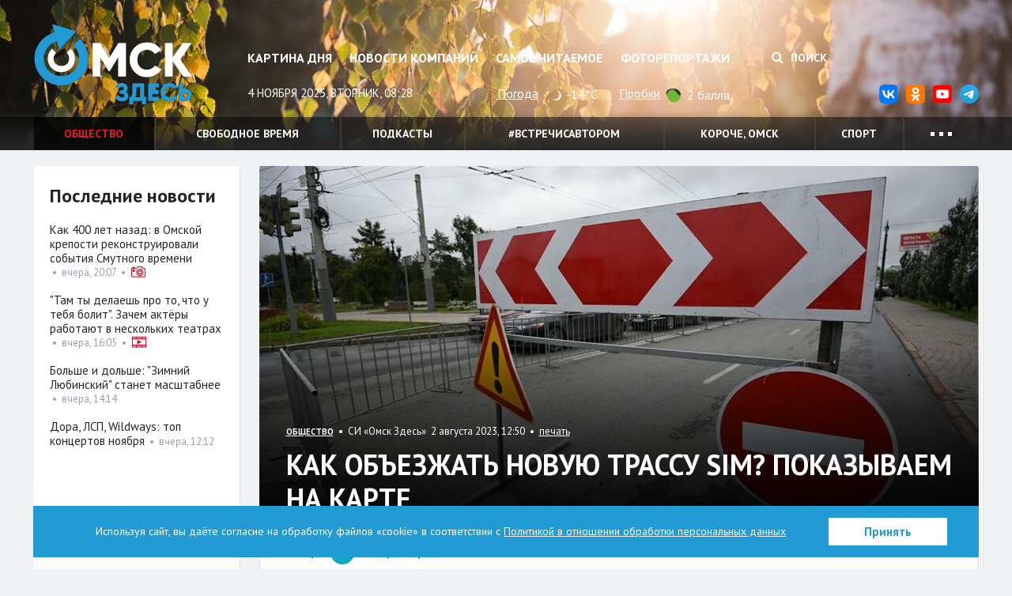

--- FILE ---
content_type: image/svg+xml
request_url: https://omskzdes.ru/i/emoji/like.svg
body_size: 694
content:
<svg enable-background="new 0 0 300 300" viewBox="0 0 300 300" xmlns="http://www.w3.org/2000/svg"><ellipse cx="150.3" cy="149.5" fill="#0085d6" rx="85.2" ry="85.2" transform="matrix(.1602 -.9871 .9871 .1602 -21.3262 273.8997)"/><path d="m194.9 76.7c8.5 13.3 13.4 29 13.4 45.9 0 47.1-38.2 85.2-85.2 85.2-16.3 0-31.6-4.6-44.6-12.6 15.1 23.6 41.7 39.3 71.8 39.3 47.1 0 85.2-38.2 85.2-85.2 0-30.6-16.2-57.6-40.6-72.6z" fill="#007fc4"/><path d="m76.7 158.5c0-43.7 35.4-79.1 79.1-79.1 25.5 0 48.3 12.1 62.7 30.9-13.7-23.7-39.3-39.7-68.6-39.7-43.7 0-79.1 35.4-79.1 79.1 0 18.2 6.1 34.9 16.4 48.2-6.7-11.6-10.5-25.1-10.5-39.4z" fill="#1f9adf"/><g fill="#fff"><path d="m199.4 129.3h-13.6-5.5-10.5c-.8 0-1.3-.7-1.1-1.4 1.2-4.3 1.3-8.9 1.3-13.3 0-2.4.1-5.2-.2-7.8-.3-2.7-.9-5.3-2.5-7.3-1.8-2.3-4.4-4-7.3-4-6.8 0-7.8 6.6-8.5 12-.7 6.3-1 12.7-3.8 18.5-1.9 4-4.7 7.5-9 9.2-3.3 1.3-5.7 2.3-9.2 3-.5.1-.9.6-.9 1.1v43.8c0 .6.5 1.2 1.2 1.2h12.1c.4 0 .7.2.9.5 2.4 3.2 6.2 5.3 10.5 5.3h18.8 13.7 5.4c5.5 0 10.1-4.5 10.1-10.1 0-1.4-.3-2.8-1-4-.2-.5-.1-1.1.3-1.4 2.1-1.6 3.4-5.4 3.4-8.2v-1.2c0-1.4-.3-2.8-1-4-.2-.5-.1-1.1.3-1.4 2.1-1.6 3.4-4.1 3.4-7v-1.2c0-1.4-.3-2.8-1-4-.2-.5-.1-1.1.3-1.4 2.1-1.6 3.4-4.1 3.4-7 .1-5.3-4.4-9.9-10-9.9z"/><path d="m119.7 188.7h-17.9c-1.5 0-2.7-1.2-2.7-2.7v-50c0-1.5 1.2-2.7 2.7-2.7h17.9c1.5 0 2.7 1.2 2.7 2.7v50c.1 1.5-1.2 2.7-2.7 2.7z"/></g></svg>

--- FILE ---
content_type: image/svg+xml
request_url: https://omskzdes.ru/i/logo.svg
body_size: 2135
content:
<svg xmlns="http://www.w3.org/2000/svg" width="2023" height="1038" viewBox="0 0 2023 1038"><defs><filter id="a" width="101.3%" height="102.5%" x="-.5%" y="-1.1%" filterUnits="objectBoundingBox"><feOffset dx="2" dy="2" in="SourceAlpha" result="shadowOffsetOuter1"/><feGaussianBlur in="shadowOffsetOuter1" result="shadowBlurOuter1" stdDeviation="4"/><feColorMatrix in="shadowBlurOuter1" result="shadowMatrixOuter1" values="0 0 0 0 0 0 0 0 0 0 0 0 0 0 0 0 0 0 0.9 0"/><feMerge><feMergeNode in="shadowMatrixOuter1"/><feMergeNode in="SourceGraphic"/></feMerge></filter></defs><g fill="none" filter="url(#a)" transform="translate(0 -5)"><path fill="#229AD4" d="M1203.343 926.37c0 41.855-35.648 67.514-82.63 67.514-37.174 3.053-71.84-19.027-84.792-54.008l44.02-25.113c4.427 18.653 21.634 31.422 40.773 30.249a25.384 25.384 0 0 0 31.594-23.496 27.02 27.02 0 0 0-10.808-18.693 26.982 26.982 0 0 0-21.06-4.792h-28.358v-44.292h21.878a24.298 24.298 0 0 0 20.24-3.862 24.294 24.294 0 0 0 10-18.016 21.34 21.34 0 0 0-7.866-17.895 21.309 21.309 0 0 0-19.139-3.973c-16.105-.283-30.481 10.04-35.374 25.386l-43.746-25.113c13.719-30.997 45.292-50.176 79.12-48.063 44.292 0 76.695 25.113 76.695 65.887a55.86 55.86 0 0 1-20.796 46.172c19.148 10.232 30.865 30.421 30.249 52.117v-.01zm224.674 14.042v91.819h-51.035v-42.664h-111.523v42.664h-51.036v-91.819h22.687a123.915 123.915 0 0 0 17.551-73.995v-100.19h149.608v174.175h23.768l-.02.01zm-74.804 0V814.027h-47.527v54.007a149.867 149.867 0 0 1-14.315 73.187h61.842v-.809zm242.236 0v49.145h-140.418v-223.33h138.527v49.155h-87.492v36.992h81.012v48.882h-81.012v39.419h89.383v-.263zm17.55-62.652a113.154 113.154 0 0 1 33.101-83.023 113.138 113.138 0 0 1 83.023-33.1c38.661-.587 74.855 18.946 95.6 51.581l-44.018 25.65a57.775 57.775 0 0 0-51.582-27.005 61.813 61.813 0 0 0-47.587 18.471 61.844 61.844 0 0 0-17.49 47.962 61.844 61.844 0 0 0 65.077 66.433 57.264 57.264 0 0 0 51.582-27.004l44.019 25.386a110.445 110.445 0 0 1-95.6 51.582 113.11 113.11 0 0 1-83.317-33.384 113.18 113.18 0 0 1-32.797-83.549h-.01zm398.042 35.102a76.702 76.702 0 0 1-23.03 54.534 76.723 76.723 0 0 1-55.01 21.888h-84.519V766.227h51.035v70.214h33.485a76.681 76.681 0 0 1 55.008 21.888 76.654 76.654 0 0 1 23.03 54.533zm-51.036 0a27.032 27.032 0 0 0-7.31-20.149 27.032 27.032 0 0 0-19.693-8.472h-33.485v57.516h33.485a27.005 27.005 0 0 0 19.795-8.564 26.994 26.994 0 0 0 7.208-20.33z"/><path fill="#FFF" d="M1170.94 677.117h-97.218V430.03L963.817 610.41h-11.88L843.922 430.03v247.088h-97.218V253.144h97.218l115.305 189.037 115.304-189.037h97.218v423.973h-.809zm49.418-212.522a216.024 216.024 0 0 1 63.218-157.676 216.024 216.024 0 0 1 157.675-63.217c73.722-1.163 142.743 36.062 182.284 98.3l-83.711 48.608c-20.908-33.899-58.507-53.836-98.3-52.117a117.48 117.48 0 0 0-123.948 126.385 117.478 117.478 0 0 0 123.948 126.385c39.884 2.133 77.685-17.905 98.3-52.117l83.71 48.609c-39.5 62.166-108.641 99.139-182.283 97.49a216.002 216.002 0 0 1-157.574-63.126 216.056 216.056 0 0 1-63.32-157.504v-.02zm681.859 212.522l-135.02-196.862v196.862h-97.217V253.144h97.218v183.638l129.893-183.638h110.442l-143.39 207.124 149.334 217.931h-111.26v-1.082zM468.022 322.277a167.128 167.128 0 0 1 54.008 126.385 168.507 168.507 0 0 1-172.83 172.83 168.507 168.507 0 0 1-172.831-172.83 167.966 167.966 0 0 1 54.008-125.84l51.308 54.008a88.32 88.32 0 0 0-31.594 70.75 92.1 92.1 0 0 0 27.459 70.86 92.07 92.07 0 0 0 71.376 26.085 92.106 92.106 0 0 0 71.377-26.084 92.071 92.071 0 0 0 27.459-70.861 88.043 88.043 0 0 0-32.14-71.296l52.39-54.008h.01z"/><path fill="#229AD4" d="M232.267 10.11l308.931 92.355-221.166 234.663-27.004-108.015-8.37 2.426c-80.77 23.83-140.712 91.87-154.199 174.984-15.994 74.905 8.867 152.681 65.351 204.424a212.801 212.801 0 0 0 133.129 60.488c69.112 8.048 137.86-17.692 184.71-69.132 51.672-52.632 73.206-127.82 57.253-199.834a220.132 220.132 0 0 0-66.696-119.359l78.039-83.983a346.206 346.206 0 0 1 93.437 149.334 334.565 334.565 0 0 1-15.66 243.035 335.662 335.662 0 0 1-176.875 172.557 321.641 321.641 0 0 1-124.758 27.004c-103.607 4.024-203.271-40.026-270.048-119.359a323.997 323.997 0 0 1-75.613-160.405c-18.35-94.306 4.661-191.959 63.188-268.158a336.99 336.99 0 0 1 170.94-120.976l14.316-4.054L232.277 10.09l-.01.02z"/></g></svg>

--- FILE ---
content_type: image/svg+xml
request_url: https://omskzdes.ru/i/emoji/joy.svg
body_size: 548
content:
<svg enable-background="new 0 0 300 300" viewBox="0 0 300 300" xmlns="http://www.w3.org/2000/svg"><ellipse cx="150.5" cy="149.5" fill="#ffd053" rx="85.2" ry="85.2" transform="matrix(.7071 -.7071 .7071 .7071 -61.6107 150.2244)"/><path d="m195.1 76.7c8.5 13.3 13.4 29 13.4 45.9 0 47.1-38.2 85.2-85.2 85.2-16.3 0-31.6-4.6-44.6-12.6 15.1 23.6 41.7 39.3 71.8 39.3 47.1 0 85.2-38.2 85.2-85.2.1-30.6-16.2-57.6-40.6-72.6z" fill="#ffc448"/><path d="m76.9 158.5c0-43.7 35.4-79.1 79.1-79.1 25.5 0 48.3 12.1 62.7 30.9-13.7-23.7-39.3-39.7-68.6-39.7-43.7-.1-79.1 35.4-79.1 79.1 0 18.2 6.1 34.9 16.4 48.2-6.7-11.6-10.5-25.1-10.5-39.4z" fill="#ffd77a"/><path d="m125.4 128.8c0 5.8-2.8 10.6-6.3 10.6s-6.3-4.7-6.3-10.6c0-5.8 2.8-10.6 6.3-10.6s6.3 4.8 6.3 10.6z" fill="#2c2c2c"/><path d="m188.2 128.8c0 5.8-2.8 10.6-6.3 10.6s-6.3-4.7-6.3-10.6c0-5.8 2.8-10.6 6.3-10.6s6.3 4.8 6.3 10.6z" fill="#2c2c2c"/><path d="m93.3 157.5c3.2 28.8 27.6 51.1 57.3 51.1 29.6 0 54-22.4 57.3-51.1z" fill="#71523f"/><path d="m111 192.9c10.3 9.8 24.2 15.7 39.6 15.7 14.7 0 28-5.5 38.2-14.5l-.5-1.2c-38.5-18.7-76.8-.2-77.3 0z" fill="#ff6669"/></svg>

--- FILE ---
content_type: image/svg+xml
request_url: https://yastatic.net/weather/i/icons/blueye/white/svg/skc_n.svg
body_size: 214
content:
<svg enable-background="new 0 0 32 32" viewBox="0 0 32 32" xmlns="http://www.w3.org/2000/svg"><path d="M22.442 8.523c-.737-.264-1.487-.407-2.23-.455 3.78 1.5 5.722 5.73 4.345 9.59-1.41 3.946-5.75 6.004-9.695 4.595-.48-.17-.93-.388-1.353-.64.89 1.03 2.05 1.85 3.422 2.34 4.26 1.523 8.948-.7 10.47-4.96 1.52-4.26-.7-8.95-4.962-10.47zM9.048 27.598l-1.164-.89-1.17.88.484-1.38L6 25.363l1.464.035.43-1.4.42 1.403 1.464-.02-1.204.833.474 1.385zM6.9 14.454L5.22 13.17l-1.692 1.27.702-1.994L2.5 11.23l2.114.05.622-2.02.606 2.026 2.113-.033-1.74 1.2.684 2zM28.707 6.21l-1.2-.917-1.21.907.5-1.426-1.236-.87 1.515.036.444-1.445.432 1.45 1.513-.024-1.243.86.487 1.43z" fill="#FFF" fill-rule="evenodd"/></svg>


--- FILE ---
content_type: image/svg+xml
request_url: https://omskzdes.ru/i/emoji/dislike.svg
body_size: 683
content:
<svg enable-background="new 0 0 300 300" viewBox="0 0 300 300" xmlns="http://www.w3.org/2000/svg"><ellipse cx="150.4" cy="149.5" fill="#ff2101" rx="85.2" ry="85.2" transform="matrix(.1602 -.9871 .9871 .1602 -21.2027 274.0447)"/><path d="m195 76.7c8.5 13.3 13.4 29 13.4 45.9 0 47.1-38.2 85.2-85.2 85.2-16.3 0-31.6-4.6-44.6-12.6 15.1 23.6 41.7 39.3 71.8 39.3 47.1 0 85.2-38.2 85.2-85.2.1-30.6-16.2-57.6-40.6-72.6z" fill="#f61700"/><path d="m76.8 158.5c0-43.7 35.4-79.1 79.1-79.1 25.5 0 48.3 12.1 62.7 30.9-13.6-23.8-39.2-39.8-68.6-39.8-43.7 0-79.1 35.4-79.1 79.1 0 18.2 6.1 34.9 16.4 48.2-6.7-11.5-10.5-25-10.5-39.3z" fill="#ff5e10"/><g fill="#fff"><path d="m105.3 174.2h13.6 5.5 10.5c.8 0 1.3.7 1.1 1.4-1.2 4.3-1.3 8.9-1.3 13.3 0 2.4-.1 5.2.2 7.8.3 2.7.9 5.3 2.5 7.3 1.8 2.3 4.4 4 7.3 4 6.8 0 7.8-6.6 8.5-12 .7-6.3 1-12.7 3.8-18.5 1.9-4 4.7-7.5 9-9.2 3.3-1.3 5.7-2.3 9.2-3 .5-.1.9-.6.9-1.1v-43.8c0-.6-.5-1.2-1.2-1.2h-12.1c-.4 0-.7-.2-.9-.5-2.4-3.2-6.2-5.3-10.5-5.3h-18.8-13.7-5.4c-5.5 0-10.1 4.5-10.1 10.1 0 1.4.3 2.8 1 4 .2.5.1 1.1-.3 1.4-2.1 1.6-3.4 5.4-3.4 8.2v1.2c0 1.4.3 2.8 1 4 .2.5.1 1.1-.3 1.4-2.1 1.6-3.4 4.1-3.4 7v1.2c0 1.4.3 2.8 1 4 .2.5.1 1.1-.3 1.4-2.1 1.6-3.4 4.1-3.4 7 0 5.4 4.5 9.9 10 9.9z"/><path d="m185 114.8h17.9c1.5 0 2.7 1.2 2.7 2.7v50c0 1.5-1.2 2.7-2.7 2.7h-17.9c-1.5 0-2.7-1.2-2.7-2.7v-50c0-1.5 1.2-2.7 2.7-2.7z"/></g></svg>